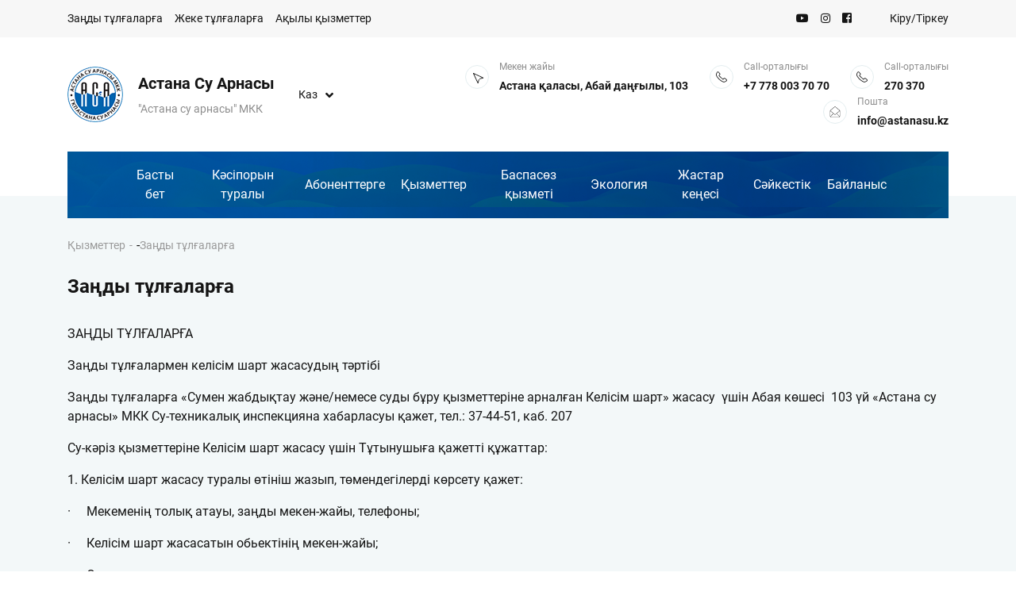

--- FILE ---
content_type: text/html; charset=UTF-8
request_url: https://www.astanasu.kz/kz/services/legal-entities/
body_size: 9325
content:
<!DOCTYPE html>
<html lang="kz">
<head>
    <meta charset="UTF-8"/>
    <meta http-equiv="Content-Type" content="text/html; charset=UTF-8" />
<meta name="robots" content="index, follow" />
<meta name="keywords" content="водоснабжение, канализация, замена изношенного оборудования, реконструкция сетей водопровода и канализации, экономия энергоресурсов" />
<meta name="description" content="МКК  &quot;Астана Су Арнасы&quot;" />
<script type="text/javascript" data-skip-moving="true">(function(w, d) {var v = w.frameCacheVars = {'CACHE_MODE':'HTMLCACHE','storageBlocks':[],'dynamicBlocks':{'LkGdQn':'6a01e09cae7e'},'AUTO_UPDATE':true,'AUTO_UPDATE_TTL':'120','version':'2'};var inv = false;if (v.AUTO_UPDATE === false){if (v.AUTO_UPDATE_TTL && v.AUTO_UPDATE_TTL > 0){var lm = Date.parse(d.lastModified);if (!isNaN(lm)){var td = new Date().getTime();if ((lm + v.AUTO_UPDATE_TTL * 1000) >= td){w.frameRequestStart = false;w.preventAutoUpdate = true;return;}inv = true;}}else{w.frameRequestStart = false;w.preventAutoUpdate = true;return;}}var r = w.XMLHttpRequest ? new XMLHttpRequest() : (w.ActiveXObject ? new w.ActiveXObject("Microsoft.XMLHTTP") : null);if (!r) { return; }w.frameRequestStart = true;var m = v.CACHE_MODE; var l = w.location; var x = new Date().getTime();var q = "?bxrand=" + x + (l.search.length > 0 ? "&" + l.search.substring(1) : "");var u = l.protocol + "//" + l.host + l.pathname + q;r.open("GET", u, true);r.setRequestHeader("BX-ACTION-TYPE", "get_dynamic");r.setRequestHeader("X-Bitrix-Composite", "get_dynamic");r.setRequestHeader("BX-CACHE-MODE", m);r.setRequestHeader("BX-CACHE-BLOCKS", v.dynamicBlocks ? JSON.stringify(v.dynamicBlocks) : "");if (inv){r.setRequestHeader("BX-INVALIDATE-CACHE", "Y");}try { r.setRequestHeader("BX-REF", d.referrer || "");} catch(e) {}if (m === "APPCACHE"){r.setRequestHeader("BX-APPCACHE-PARAMS", JSON.stringify(v.PARAMS));r.setRequestHeader("BX-APPCACHE-URL", v.PAGE_URL ? v.PAGE_URL : "");}r.onreadystatechange = function() {if (r.readyState != 4) { return; }var a = r.getResponseHeader("BX-RAND");var b = w.BX && w.BX.frameCache ? w.BX.frameCache : false;if (a != x || !((r.status >= 200 && r.status < 300) || r.status === 304 || r.status === 1223 || r.status === 0)){var f = {error:true, reason:a!=x?"bad_rand":"bad_status", url:u, xhr:r, status:r.status};if (w.BX && w.BX.ready && b){BX.ready(function() {setTimeout(function(){BX.onCustomEvent("onFrameDataRequestFail", [f]);}, 0);});}w.frameRequestFail = f;return;}if (b){b.onFrameDataReceived(r.responseText);if (!w.frameUpdateInvoked){b.update(false);}w.frameUpdateInvoked = true;}else{w.frameDataString = r.responseText;}};r.send();var p = w.performance;if (p && p.addEventListener && p.getEntries && p.setResourceTimingBufferSize){var e = 'resourcetimingbufferfull';var h = function() {if (w.BX && w.BX.frameCache && w.BX.frameCache.frameDataInserted){p.removeEventListener(e, h);}else {p.setResourceTimingBufferSize(p.getEntries().length + 50);}};p.addEventListener(e, h);}})(window, document);</script>


<script type="text/javascript">if(!window.BX)window.BX={};if(!window.BX.message)window.BX.message=function(mess){if(typeof mess==='object'){for(let i in mess) {BX.message[i]=mess[i];} return true;}};</script>
<script type="text/javascript">(window.BX||top.BX).message({'JS_CORE_LOADING':'Загрузка...','JS_CORE_NO_DATA':'- Нет данных -','JS_CORE_WINDOW_CLOSE':'Закрыть','JS_CORE_WINDOW_EXPAND':'Развернуть','JS_CORE_WINDOW_NARROW':'Свернуть в окно','JS_CORE_WINDOW_SAVE':'Сохранить','JS_CORE_WINDOW_CANCEL':'Отменить','JS_CORE_WINDOW_CONTINUE':'Продолжить','JS_CORE_H':'ч','JS_CORE_M':'м','JS_CORE_S':'с','JSADM_AI_HIDE_EXTRA':'Скрыть лишние','JSADM_AI_ALL_NOTIF':'Показать все','JSADM_AUTH_REQ':'Требуется авторизация!','JS_CORE_WINDOW_AUTH':'Войти','JS_CORE_IMAGE_FULL':'Полный размер'});</script>

<script type="text/javascript" src="/bitrix/js/main/core/core.min.js?1634963953260970"></script>

<script>BX.setJSList(['/bitrix/js/main/core/core_ajax.js','/bitrix/js/main/core/core_promise.js','/bitrix/js/main/polyfill/promise/js/promise.js','/bitrix/js/main/loadext/loadext.js','/bitrix/js/main/loadext/extension.js','/bitrix/js/main/polyfill/promise/js/promise.js','/bitrix/js/main/polyfill/find/js/find.js','/bitrix/js/main/polyfill/includes/js/includes.js','/bitrix/js/main/polyfill/matches/js/matches.js','/bitrix/js/ui/polyfill/closest/js/closest.js','/bitrix/js/main/polyfill/fill/main.polyfill.fill.js','/bitrix/js/main/polyfill/find/js/find.js','/bitrix/js/main/polyfill/matches/js/matches.js','/bitrix/js/main/polyfill/core/dist/polyfill.bundle.js','/bitrix/js/main/core/core.js','/bitrix/js/main/polyfill/intersectionobserver/js/intersectionobserver.js','/bitrix/js/main/lazyload/dist/lazyload.bundle.js','/bitrix/js/main/polyfill/core/dist/polyfill.bundle.js','/bitrix/js/main/parambag/dist/parambag.bundle.js']);
BX.setCSSList(['/bitrix/js/main/lazyload/dist/lazyload.bundle.css','/bitrix/js/main/parambag/dist/parambag.bundle.css']);</script>
<script type="text/javascript">(window.BX||top.BX).message({'LANGUAGE_ID':'ru','FORMAT_DATE':'DD.MM.YYYY','FORMAT_DATETIME':'DD.MM.YYYY HH:MI:SS','COOKIE_PREFIX':'BITRIX_SM','SERVER_TZ_OFFSET':'21600','UTF_MODE':'Y','SITE_ID':'s1','SITE_DIR':'/'});</script>


<script type="text/javascript"  src="/bitrix/cache/js/s1/astanasu_2019/kernel_main/kernel_main_v1.js?1735237082206384"></script>
<script type="text/javascript"  src="/bitrix/cache/js/s1/astanasu_2019/kernel_main_polyfill_customevent/kernel_main_polyfill_customevent_v1.js?17346854831051"></script>
<script type="text/javascript" src="/bitrix/js/ui/dexie/dist/dexie.bitrix.bundle.min.js?161272644060291"></script>
<script type="text/javascript" src="/bitrix/js/main/core/core_ls.min.js?14816145917365"></script>
<script type="text/javascript" src="/bitrix/js/main/core/core_frame_cache.min.js?163496395311082"></script>
<script type="text/javascript">BX.setJSList(['/bitrix/js/main/core/core_fx.js','/bitrix/js/main/utils.js','/bitrix/js/main/rating_like.js','/bitrix/js/main/session.js','/bitrix/js/main/pageobject/pageobject.js','/bitrix/js/main/core/core_window.js','/bitrix/js/main/date/main.date.js','/bitrix/js/main/core/core_date.js','/bitrix/js/main/core/core_uf.js','/bitrix/js/main/core/core_dd.js','/bitrix/js/main/core/core_timer.js','/bitrix/js/main/dd.js','/bitrix/js/main/polyfill/customevent/main.polyfill.customevent.js']);</script>


<script type="text/javascript">var _ba = _ba || []; _ba.push(["aid", "d31318cbefefb8b2edef8ac5f0aac82e"]); _ba.push(["host", "www.astanasu.kz"]); (function() {var ba = document.createElement("script"); ba.type = "text/javascript"; ba.async = true;ba.src = (document.location.protocol == "https:" ? "https://" : "http://") + "bitrix.info/ba.js";var s = document.getElementsByTagName("script")[0];s.parentNode.insertBefore(ba, s);})();</script>



    <title>ГКП Астана Су Арнасы</title>
    <meta name="viewport" content="width=device-width, initial-scale=1"/>

    <link rel="manifest" href="/manifest.json" data-skip-moving="true">
    <link rel="apple-touch-icon" sizes="180x180" href="/upload/ico/apple-touch-icon.png">
    <link rel="icon" type="image/png" sizes="32x32" href="/upload/ico/favicon-32x32.png">
    <link rel="icon" type="image/png" sizes="16x16" href="/upload/ico/favicon-16x16.png">
    <link rel="mask-icon" href="/upload/ico/safari-pinned-tab.svg" color="#5bbad5">
    <meta name="msapplication-TileColor" content="#da532c">
    <meta name="theme-color" content="#0064ae">

    <link rel="stylesheet" href="https://use.fontawesome.com/releases/v5.7.0/css/all.css" integrity="sha384-lZN37f5QGtY3VHgisS14W3ExzMWZxybE1SJSEsQp9S+oqd12jhcu+A56Ebc1zFSJ" crossorigin="anonymous"/>
    <link rel="stylesheet" href="/public/app.min.css"/>

    <script src="https://cdnjs.cloudflare.com/ajax/libs/gsap/1.19.1/TweenMax.min.js"></script>
<meta name="google-site-verification" content="VuLBXRlA1WX0_syL1IACWlu7EfQwZ63eXpCqgm24wKg" />
<meta name="yandex-verification" content="cd0815162de3edb0" />
<!-- Global site tag (gtag.js) - Google Analytics -->
<script async src="https://www.googletagmanager.com/gtag/js?id=UA-162281302-1"></script>
<script>
    window.dataLayer = window.dataLayer || [];
    function gtag(){dataLayer.push(arguments);}
    gtag('js', new Date());

    gtag('config', 'UA-162281302-1');
</script>
<!-- Yandex.Metrika counter -->
<script type="text/javascript" >
    (function(m,e,t,r,i,k,a){m[i]=m[i]||function(){(m[i].a=m[i].a||[]).push(arguments)};
        m[i].l=1*new Date();k=e.createElement(t),a=e.getElementsByTagName(t)[0],k.async=1,k.src=r,a.parentNode.insertBefore(k,a)})
    (window, document, "script", "https://mc.yandex.ru/metrika/tag.js", "ym");

    ym(61507033, "init", {
        clickmap:true,
        trackLinks:true,
        accurateTrackBounce:true,
        webvisor:true
    });
</script>
<noscript><div><img src="https://mc.yandex.ru/watch/61507033" style="position:absolute; left:-9999px;" alt="" /></div></noscript>
<!-- /Yandex.Metrika counter --></head>
<body style="">
<div id="panel" ></div>
<div class="preloader">
    <div class="spin"></div>
</div>

<header class="header">
    <div class="first-top-line">
        <div class="wrp-btn-tag">
            <button class="toggle-first-top"><i class="fas fa-angle-down"></i></button>
        </div>
        <div class="container">
            <div class="row">
                <div class="col-12"></div>
            </div>
            <div class="row">
                <div class="col-sm-8">
                    <div class="flex__row-wrap-start">
                        <ul class="inline-menu__item__default-style">
                            <li class="item"><a href="/kz/services/legal-entities/">Заңды тұлғаларға</a></li>
                            <li class="item"><a href="/kz/services/individuals/">Жеке тұлғаларға</a></li>
                            <li class="item"><a href="/kz/services/paid/">Ақылы қызметтер</a></li>
                        </ul>
                    </div>
                </div>
                <div class="col-sm-4">
                    <div class="flex__row-wrap-end">
                        <ul class="inline-menu__item__default-style mr-5">
                            <li class="item">
                                <a href="https://www.youtube.com/channel/UC1PHvq7H6l5cl3zIYxyGZmw?view_as=subscriber" target="_blank" rel="noopener">
                                    <i class="fab fa-youtube"></i>
                                </a>
                            </li>
                            <li class="item">
                                <a href="https://www.instagram.com/gkpastanasu/" target="_blank" rel="noopener">
                                    <i class="fab fa-instagram"></i>
                                </a>
                            </li>
                            <li class="item">
                                <a href="https://www.facebook.com/profile.php?id=100017830932893" target="_blank" rel="noopener">
                                    <i class="fab fa-facebook-square"></i>
                                </a>
                            </li>
                        </ul>
                        <ul class="inline-menu__item__default-style">
                                                            <li class="item"><a href="/kz/account/login/">Кіру</a>/<a
                                            href="/kz/account/registration/">Тіркеу</a></li>
                                                    </ul>
                    </div>
                </div>
            </div>
        </div>
    </div>
    <div class="two-top-line">
        <div class="container">
            <div class="row">
                <div class="col-md-4 col-lg-6 col-xl-5">
                    <div class="flex__items-center__row-wrap-start wrp-icon-text btn-and-logo">
                        <button class="btn-hum" type="button"><span></span><span></span><span></span></button>
                        <a class="logo_href" href="/kz/">
                            <div class="wrap-logo"><img src="/local/templates/astanasu_2019/img/main_logo.png" alt="logo"/>
                                <div class="text-logo"><span>Астана Су Арнасы</span>
                                    <small>"Астана су арнасы" МКК</small>
                                </div>
                            </div>
                        </a>
                        <div class="lang-sw">
                            <div class="current"><span>Каз</span><i class="fas fa-angle-down"></i></div>
                            <div class="langs">
                                                                                                    <a href="/services/legal-entities/">
                                        Рус                                    </a>
                                                                    <a href="/kz/services/legal-entities/">
                                        Каз                                    </a>
                                                            </div>
                        </div>
                    </div>
                </div>
                <div class="col-md-8 col-lg-6 col-xl-7">
                    <div class="flex__items-center__row-wrap-end">
                        <div class="wrap-icon_text active d-none d-xl-flex">
                            <div class="icon"><img class="rotate45" src="/local/templates/astanasu_2019/img/icons/arrow-address.svg" alt=""/></div>
                            <div class="text">
                                <small>Мекен жайы</small>
                                <span><a href="#">Астана қаласы, Абай даңғылы, 103</a></span></div>
                        </div>
                        <div class="wrap-icon_text">
                            <div class="icon"><img class="rotate90" src="/local/templates/astanasu_2019/img/icons/phone-numbers-call.svg" alt=""/></div>
                            <div class="text">
                                <small>Call-орталығы</small>
                                <span><a href="tel:+77780037070">+7 778 003 70 70</a></span></div>
                        </div>
                        <div class="wrap-icon_text">
                            <div class="icon"><img class="rotate90" src="/local/templates/astanasu_2019/img/icons/phone-numbers-call.svg" alt=""/></div>
                            <div class="text">
                                <small>Call-орталығы</small>
                                <span><a href="tel:270370">270 370</a></span></div>
                        </div>
                        <div class="wrap-icon_text">
                            <div class="icon"><img src="/local/templates/astanasu_2019/img/icons/mail.svg" alt=""/></div>
                            <div class="text">
                                <small>Пошта</small>
                                <span><a href="mailto:info@astanasu.kz">info@astanasu.kz</a></span></div>
                        </div>
                    </div>
                </div>
            </div>

            <div class="row">
                <div class="col-12">
                    <div id="bxdynamic_LkGdQn_start" style="display:none"></div>

<nav>
    <ul class="horizontal-menu">
        <li><a href="/kz/">Басты бет</a></li>
                    <li class="parent">
                <a href="/kz/about/">Кәсіпорын туралы</a>
                                    <div class="submenu">
                        <ul>
                                                            <li><a href="/kz/about/management/">Басшылық</a></li>
                                                            <li><a href="/kz/about/structure/">Құрылымы</a></li>
                                                            <li><a href="/kz/about/laws/">Нормативтік құжаттар</a></li>
                                                            <li><a href="/kz/about/activities/">Қызмет бағыттары</a></li>
                                                            <li><a href="/kz/about/history/">Тарихы</a></li>
                                                            <li><a href="/kz/about/water-museum/">"Су мұражайы"</a></li>
                                                            <li><a href="/kz/about/anticorruption/">Сыбайлас жемқорлыққа қарсы іс-қимыл</a></li>
                                                            <li><a href="/kz/about/social-program/">Әлеуметтік бағдарлама</a></li>
                                                            <li><a href="/kz/about/to-children/">Астана Су Арнасы, балаларға</a></li>
                                                            <li><a href="/kz/about/rules/">Құқықтық ақпарат</a></li>
                                                            <li><a href="/kz/about/priorities/">Даму стратегиясы</a></li>
                                                            <li><a href="/kz/about/poll/">АСА қызметкерлері үшін сауалнама</a></li>
                                                    </ul>
                    </div>
                            </li>
                    <li class="parent">
                <a href="/kz/to-client/">Абоненттерге</a>
                                    <div class="submenu">
                        <ul>
                                                            <li><a href="/kz/to-client/contract/">Суық сумен жабдықтау және су бұру шарттарын жасасу</a></li>
                                                            <li><a href="/kz/to-client/connection/">Су беру және су бұру қызметтерін тұтынушы тарапынан бұзушылықтарға жол берген жағдайда қолданылатын салдар туралы ақпарат</a></li>
                                                            <li><a href="/kz/to-client/tariffs/">Тарифтер</a></li>
                                                            <li><a href="/kz/to-client/water-quality/">Астана қаласының аудандарындағы су сапасы</a></li>
                                                            <li><a href="/kz/to-client/recalculation/">Сумен жабдықтау қызметін толық алмау себебінен қайта есептеу</a></li>
                                                            <li><a href="/kz/to-client/recalculation-rules/">Қайта есептеулер регламенті және анықтамаларды беру тәртібі</a></li>
                                                            <li><a href="/kz/to-client/pump-clean/">Жаңа су құбыры желілерін жуу және дезинфекциялау жүргізу туралы</a></li>
                                                            <li><a href="/kz/to-client/pollution/">Сарқынды суларды төгудің рұқсат етілген нормалары</a></li>
                                                            <li><a href="/kz/to-client/counters-info/">Есепке алу құралдары бойынша ақпарат</a></li>
                                                            <li><a href="/kz/to-client/finances/">Кәсіпорынның қаржы-экономикалық қызметінің негізгі көрсеткіштері</a></li>
                                                            <li><a href="/kz/to-client/requirements/">Техникалық шарттар</a></li>
                                                            <li><a href="/kz/to-client/customers-poll/">Тұтынушылар үшін сауалнама</a></li>
                                                    </ul>
                    </div>
                            </li>
                    <li class="parent">
                <a href="/kz/services/">Қызметтер</a>
                                    <div class="submenu">
                        <ul>
                                                            <li><a href="/kz/services/legal-entities/">Заңды тұлғаларға</a></li>
                                                            <li><a href="/kz/services/individuals/">Жеке тұлғаларға</a></li>
                                                            <li><a href="/kz/services/paid/">Ақылы қызметтер</a></li>
                                                    </ul>
                    </div>
                            </li>
                    <li class="parent">
                <a href="/kz/press-center/">Баспасөз қызметі</a>
                                    <div class="submenu">
                        <ul>
                                                            <li><a href="/kz/news/company/">Компания жаңалықтары</a></li>
                                                            <li><a href="/kz/news/people/">Жаңалықтар халыққа</a></li>
                                                            <li><a href="/kz/press-center/media-about-us/">БАҚ біз туралы</a></li>
                                                            <li><a href="/kz/press-center/photo/">Фотоотчеты</a></li>
                                                            <li><a href="/kz/press-center/video/">Видеоотчеты</a></li>
                                                            <li><a href="/kz/press-center/contacts-for-media/">БАҚ үшін байланыс мәліметтері</a></li>
                                                    </ul>
                    </div>
                            </li>
                    <li class="parent">
                <a href="/kz/ecology/">Экология</a>
                                    <div class="submenu">
                        <ul>
                                                            <li><a href="/kz/ecology/metrology/">Метрология</a></li>
                                                            <li><a href="/kz/ecology/environment/">"Астана Су Арнасы"МКК табиғатты қорғау қызметі </a></li>
                                                            <li><a href="/kz/ecology/policy/">"Астана Су Арнасы" МКК Экологиялық саясаты</a></li>
                                                    </ul>
                    </div>
                            </li>
                    <li class="parent">
                <a href="/kz/molodezhnyy-sovet/">Жастар кеңесі</a>
                                    <div class="submenu">
                        <ul>
                                                            <li><a href="/kz/molodezhnyy-sovet/informatsiya-o-deyatelnosti-molodezhnogo-soveta/">Туралы ақпарат Жастар Кеңесінің қызметі</a></li>
                                                            <li><a href="/kz/molodezhnyy-sovet/osnovnye-napravleniya-raboty-molodezhnoy-politiki/">Жұмысының негізгі бағыттары: жастар саясаты</a></li>
                                                            <li><a href="/kz/molodezhnyy-sovet/molodezh-astana-su-arnasy-v-gorode/">Жастар Астана Су арнасы қаласында</a></li>
                                                    </ul>
                    </div>
                            </li>
                    <li class="parent">
                <a href="/kz/antikorruptsionnyy-komplaens/">Сәйкестік</a>
                                    <div class="submenu">
                        <ul>
                                                            <li><a href="/kz/antikorruptsionnyy-komplaens/antikorruptsionnyy-komplaens/">Сыбайлас жемқорлыққа қарсы комплаенс</a></li>
                                                    </ul>
                    </div>
                            </li>
                    <li class="parent">
                <a href="/kz/contacts/">Байланыс </a>
                                    <div class="submenu">
                        <ul>
                                                            <li><a href="/kz/contacts/requisites/">Кәсіпорынның деректемелері</a></li>
                                                            <li><a href="/kz/contacts/employees/">Абоненттік пункттер мен байланыс телефондары</a></li>
                                                    </ul>
                    </div>
                            </li>
            </ul>
</nav><div id="bxdynamic_LkGdQn_end" style="display:none"></div>                </div>
            </div>
        </div>
    </div>
</header>
<main>
<div id="app">
    <section class="news page">
        <div class="container">
            <ul class="breadcrumbs"><li><a href="/services/" title="Қызметтер">Қызметтер</a></li><li>-<span>Заңды тұлғаларға</span></li></ul>            <div class="page-title">Заңды тұлғаларға</div>
            <p>
	 ЗАҢДЫ ТҰЛҒАЛАРҒА
</p>
<p>
	 Заңды тұлғалармен келісім шарт жасасудың тәртібі
</p>
<p>
	 Заңды тұлғаларға «Сумен жабдықтау және/немесе суды бұру қызметтеріне арналған Келісім шарт» жасасу &nbsp;үшін Абая көшесі&nbsp; 103 үй «Астана су арнасы» МКК Су-техникалық инспекцияна хабарласуы қажет, тел.: 37-44-51, каб. 207
</p>
<p>
	 Су-кәріз қызметтеріне Келісім шарт жасасу үшін Тұтынушыға қажетті құжаттар:
</p>
<p>
	 1. Келісім шарт жасасу туралы өтініш жазып, төмендегілерді көрсету қажет:
</p>
<p>
	 ·&nbsp;&nbsp;&nbsp;&nbsp; Мекеменің толық атауы, заңды мекен-жайы, телефоны;
</p>
<p>
	 ·&nbsp;&nbsp;&nbsp;&nbsp; Келісім шарт жасасатын обьектінің мекен-жайы;
</p>
<p>
	 ·&nbsp;&nbsp;&nbsp;&nbsp; Орнатылған санитарлық-техникалық құрылғылардың саны;
</p>
<p>
	 ·&nbsp;&nbsp;&nbsp;&nbsp; Жұмыс уақыты, мекеме салалары;
</p>
<p>
	 ·&nbsp;&nbsp;&nbsp;&nbsp; Банктік деректемелері;
</p>
<p>
	 ·&nbsp;&nbsp;&nbsp;&nbsp; Мекеменің бірінші басшысының аты жөні;
</p>
<p>
	 ·&nbsp;&nbsp;&nbsp;&nbsp; Құжаттар көшірмесі;
</p>
<p>
	 ·&nbsp;&nbsp;&nbsp;&nbsp; Мүліктің меншік құқығын растайтын құжат (сатып алу-сату келісім шарттары, БТИ куәлігі, үлестік қатысы, қабылдау туралы акт)
</p>
<p>
	 2.&nbsp;&nbsp;&nbsp;&nbsp; Құқықтық құжаттар:
</p>
<p>
	 - салық төлеушінің куәлігі;
</p>
<p>
	 - заңды тұлғаны тіркеу куәлігі (патент, лицензия);
</p>
<p>
	 - статистикалық карта;
</p>
<p>
	 - жеке кәсіпкер үшін жеке куәлік.
</p>
<p>
	 Кіріктірілген үй-жайларға қосымша:
</p>
<p>
	 -үлестік келісім;
</p>
<p>
	 - құрылыс компаниясынан меншік иесіне үй-жайларды қабылдау және беру актісі;
</p>
<p>
	 - БТИ, ЦОН-ға үй-жайларды тіркеу.
</p>
<p>
	 Құрылыс жүріп жатқан жеке тұрған обьектілерге қосымша:
</p>
<p>
	 - сәулет департаментінен құрылысқа рұқсат, бұру құрылысына арналған әкімдіктің шешімі;
</p>
<p>
	 - обьектіні пайдалануға берілу актісі;
</p>
<p>
	 - техникалық шарттар, құбырды гидравликлық сынақтан өткізу, дизенфекциялау және жуу;
</p>
<p>
	 - желілердің атқарушы құжаттары;
</p>
<p>
	 - шекараларды бөлу актісі.
</p>
<p>
	 Жаңадан қайта жабдықталған пәтерлер кеңсе, дүкен, шаштараз, нотариус кеңселері үшін жән т. б. қосымша:
</p>
<p>
	 - обьект иесі екендігін растайтын құжат (сатып алу-сату шарты, БТИ куәлігі, үлесті қатысы, қабылдау туралы акт);
</p>
<p>
	 - қайта құруға сәулет департаментінен рұқсат, қайта құру туралы шешім;
</p>
<p>
	 - обьектіні пайдалануға берілген актісі.
</p>
<p>
	 Үй-жайды жалға алушыларға су-кәріз қызметтеріне келісім шартқа қосымша:
</p>
<p>
	 - үй-жай иесіне (сатып алу-сату шарты, БТИ куәлігі, үлесті қатысы, қабылдау туралы акт) обьектінің меншік құқығын растайтын құжат;
</p>
<p>
	 - үй-жайды жалға алу туралы келісім шарт:
</p>
<p>
	 - жалға алушы мен&nbsp; жалға берушінің арасындағы «Астана су арнасы» МКК нысанымен бекітілген келісім шарт;
</p>
<p>
	 3. Тұрғын үй кешендерінің, жеке үй-жайлардың сумен жабдықтау және кәріз желілеріне (техникалық жағдайына) қосылуға рұқсат алу үшін техникалық құжаттама:
</p>
<p>
	 - Астана қаласының әкімдігі обьектіні салуға жер бөлу туралы шешім;
</p>
<p>
	 - Астана 1:500, 1:2000 масштабында орналастыру үшін жағдайлық жоспарымен жер телімін таңдау және бекіту актісі;
</p>
<p>
	 - Бекітілген нысандағы өтініш, онда қабаттар саны, пәтерлер, кіріктірілген үй-жайлардың атауы, сумен жабдықтау және кәріздің күнделікті қажеттілігі, обьектінің атауы мен мекен-жайы, байланыс телефоны.
</p>
<p>
	 4. Қосымша санитарлық –техникалық құрылғылар қойылғанда:
</p>
<p>
	 Қосымша санитарлық-техникалық құрылғыларды орнатпас бұрын су және кәріз қызметтері үшін жасалған келісім шартқа қосымша енгізу қажет. Ол үшін Тұтынушыға қосымша сантехника үшін келісім шарт жасасуға өтініш беруі қажет.
</p>
<p>
	 5. Су және кәріз қызметтеріне келісім шартты қайта құру үшін:
</p>
<p>
	 Тұтынушы иесі екендігін растайтын құжатты дайындап, өтініш беруі қажет.
</p>
<p>
	 Сумен жабдықтау және бұру көлемі есебі келісім шартқа қоса беріледі, ҚР құрылыс нормалары мен ережелеріне негізделген және Астана қаласы әкімінің 1998 жылғы 24 қазандағы № 3-1-572 т қаулысына сәйкес жүзеге асырылады. (СНиП РК 4.01-41-2006).
</p>
<p>
	 &nbsp;
</p>
<p>
	 Келісім шарт жасау үшін белгіленген үлгідегі бланкілер:
</p>
<p>
	 Келісім шарт жасасуға арналған
</p>
<p>
	 Қосымша келісім шарт жасасуға арналған
</p>
<p>
	 Ағынды суларды тазарту машиналарынан ағынды суларды қабылдау туралы келісім шарт жасасу үшін
</p>
<p>
	 Келісім шартты қайта жасасу үшін.
</p>
<p>
	 &nbsp; &nbsp;&nbsp;
</p>
<p>
 <a href="/news/pozdravlyaem-yubilyarov-/Шарт%20жасауга%20өтініш.doc">Шарт жасауға өтініш</a><br>
</p>
<p>
 <a href="/news/pozdravlyaem-yubilyarov-/Шартты%20қайта%20жасауға%20өтініш.doc">Шартты қайта жасауға өтініш</a>
</p>
<p>
 <a href="/news/pozdravlyaem-yubilyarov-/Сарқынды%20суларды%20қосымша%20тазартуға%20арналған%20өтініш.doc">Сарқынды суларды қосымша тазартуға арналған өтініш</a>
</p>
<p>
 <a href="/news/pozdravlyaem-yubilyarov-/қосымша%20шартқа%20өтініш.doc">Қосымша шартқа өтініш</a>
</p>
<p>
 <a href="/news/pozdravlyaem-yubilyarov-/Шарт%20бұзуға%20өтініш.docx">Шарт бұзуға өтініш</a>
</p>
<p>
 <a href="/news/pozdravlyaem-yubilyarov-/жуу%20жұмыстарын%20жүргізуге%20өтініш.doc">жуу жұмыстарын жүргізуге өтініш </a>
</p>
 <a href="/news/pozdravlyaem-yubilyarov-/жуу%20жұмыстарын%20жүргізуге%20өтініш.doc"> </a>
<table>
<tbody>
<tr>
	<td>
 <a href="/news/pozdravlyaem-yubilyarov-/жуу%20жұмыстарын%20жүргізуге%20өтініш.doc"> </a>
	</td>
</tr>
</tbody>
</table>
        </div>
    </section>
</div></main>
<footer>
    <div class="two-top-line">
        <div class="container">
            <div class="row">

                <div class="col-md-4">
                    <div class="flex__items-center__row-wrap-start">
                        <a class="logo_href mb-3" href="/kz/">
                            <div class="wrap-logo">
                                <img src="/local/templates/astanasu_2019/img/main_logo.png" alt="logo"/>
                                <div class="text-logo">
                                    <span>Астана Су Арнасы</span>
                                    <small>"Астана су арнасы" МКК</small>
                                </div>
                            </div>
                        </a>
                    </div>
                </div>

                <div class="col-md-8">

                    <div class="flex__items-center__row-wrap-end wrp-icon-text">

                        <div class="wrap-icon_text active">

                            <div class="icon">
                                <img class="rotate45" src="/local/templates/astanasu_2019/img/icons/arrow-address.svg" alt=""/>
                            </div>

                            <div class="text">
                                <small>Мекен жайы</small>
                                <span>
                                            <a href="#">ж. Астана, Абай даңғылы, 103</a>
                                        </span>
                            </div>
                        </div>

                        <div class="wrap-icon_text">
                            <div class="icon">
                                <img class="rotate90" src="/local/templates/astanasu_2019/img/icons/phone-numbers-call.svg" alt=""/>
                            </div>
                            <div class="text">
                                <small>Call-орталығы</small>
                                <span><a href="tel:+77780037070">+7 778 003 70 70</a></span>
                                <span><a href="tel:270370">270 370</a></span>
                            </div>
                        </div>
                        <div class="wrap-icon_text">
                            <div class="icon">
                                <img class="rotate90" src="/local/templates/astanasu_2019/img/icons/phone-numbers-call.svg" alt=""/>
                            </div>
                            <div class="text">
                                <small>Сенім телефоны</small>
                                <span><a href="tel:+77172767649">76-76-49</a></span>
                            </div>
                        </div>
                        <div class="wrap-icon_text">
                            <div class="icon">
                                <img src="/local/templates/astanasu_2019/img/icons/mail.svg" alt=""/>
                            </div>
                            <div class="text">
                                <small>Пошта</small>
                                <span><a href="mailto:info@astanasu.kz">info@astanasu.kz</a></span>
                            </div>
                        </div>
                    </div>
                </div>
            </div>
        </div>
    </div>
</footer>
</div><!--#app-->
<script src="/public/script.min.js"></script>
</body>
</html>
<!--01507e93dfba05165bc6d17deb2a63d3-->

--- FILE ---
content_type: image/svg+xml
request_url: https://www.astanasu.kz/local/templates/astanasu_2019/img/icons/arrow-address.svg
body_size: 289
content:
<svg xmlns="http://www.w3.org/2000/svg" viewBox="0 0 48.625 48.625" width="512" height="512"><path d="M25.538 37.314a1.5 1.5 0 0 0 .452 2.073l14.025 9a1.496 1.496 0 0 0 1.746-.091c.502-.4.693-1.078.475-1.683L25.724.989a1.5 1.5 0 0 0-2.822 0L6.39 46.614a1.5 1.5 0 0 0 2.221 1.774l14.025-9a1.5 1.5 0 0 0-1.62-2.525l-10.297 6.608L24.314 5.908l13.595 37.563-10.298-6.609a1.502 1.502 0 0 0-2.073.452z" fill="#141414"/></svg>

--- FILE ---
content_type: application/x-javascript; charset=UTF-8
request_url: https://www.astanasu.kz/kz/services/legal-entities/?bxrand=1769359306494
body_size: 674
content:
{'js':['/bitrix/js/main/polyfill/customevent/main.polyfill.customevent.js','/bitrix/js/ui/dexie/dist/dexie.bitrix.bundle.js','/bitrix/js/main/core/core_ls.js','/bitrix/js/main/core/core_fx.js','/bitrix/js/main/core/core_frame_cache.js'],'additional_js':'','lang':{'LANGUAGE_ID':'ru','FORMAT_DATE':'DD.MM.YYYY','FORMAT_DATETIME':'DD.MM.YYYY HH:MI:SS','COOKIE_PREFIX':'BITRIX_SM','SERVER_TZ_OFFSET':'21600','UTF_MODE':'Y','SITE_ID':'s1','SITE_DIR':'/','USER_ID':'','SERVER_TIME':'1769359308','USER_TZ_OFFSET':'0','USER_TZ_AUTO':'Y','bitrix_sessid':'d1861a7cebfb1384ac90737bc2bdab8f'},'css':['/local/templates/astanasu_2019/components/bitrix/breadcrumb/.default/style.css'],'htmlCacheChanged':false,'isManifestUpdated':false,'dynamicBlocks':[],'spread':[]}